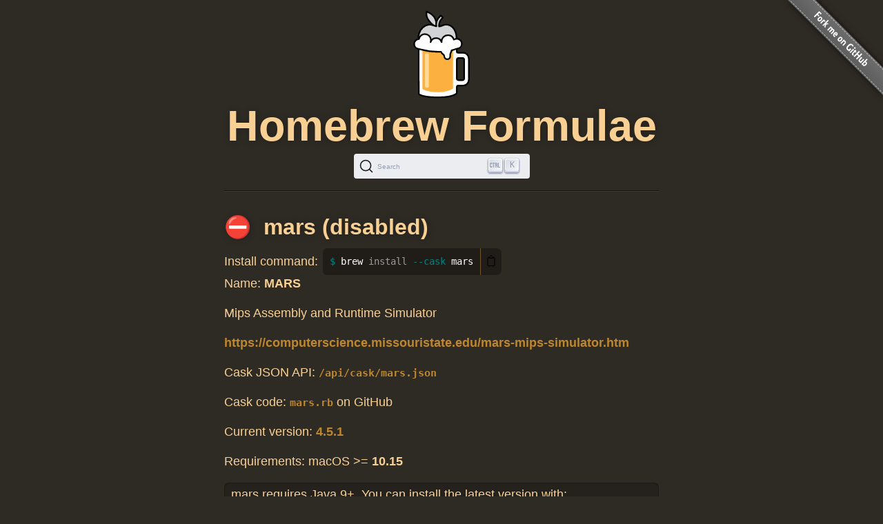

--- FILE ---
content_type: text/css; charset=utf-8
request_url: https://formulae.brew.sh/assets/css/style.css
body_size: 3193
content:
@charset "UTF-8";
.hidden {
  display: none;
}

h1, h2, h3 {
  font-size: 420%;
  color: #f9d094;
  margin: 0 0 0.1em;
  text-align: center;
  text-shadow: 1px 1px 10px rgba(0, 0, 0, 0.25);
}
h1 code, h2 code, h3 code {
  font-size: 120%;
}

h1, h2, h3, h4, h5, h6 {
  line-height: 1.1;
}

h1 {
  font-weight: 900;
}
h1 a, h1 a:hover {
  font-weight: 900;
  color: #f9d094;
}

h2, h3 {
  font-weight: 800;
  margin-top: 0.5em;
  margin-bottom: 0.1em;
}

h2 {
  font-size: 300%;
}

h3 {
  font-size: 125%;
}

#default h1, #home h1, #page h1 {
  font-size: 250%;
  font-weight: 800;
  padding-bottom: 0.5em;
}
#default h2, #default h3, #home h2, #home h3, #page h2, #page h3 {
  font-weight: 700;
  text-align: left;
  padding-bottom: 0.3em;
}
#default h2, #home h2, #page h2 {
  font-size: 175%;
}
#default h3, #home h3, #page h3 {
  font-size: 150%;
}
#default h2.disabled::before, #default a.disabled::before, #home h2.disabled::before, #home a.disabled::before, #page h2.disabled::before, #page a.disabled::before {
  content: "⛔";
  font-family: "Apple Color Emoji", "Segoe UI Emoji", "Segoe UI Symbol", "Noto Color Emoji";
  margin-right: 0.3em;
}
#default h2.deprecated::before, #default a.deprecated::before, #home h2.deprecated::before, #home a.deprecated::before, #page h2.deprecated::before, #page a.deprecated::before {
  content: "⚠";
  font-family: "Apple Color Emoji", "Segoe UI Emoji", "Segoe UI Symbol", "Noto Color Emoji";
  margin-right: 0.3em;
}

#default, #home, #page, .postcontent {
  font-size: 1.2em;
  min-width: 25em;
  max-width: 35em;
  margin: 0 auto;
  margin-top: 1em;
  padding-top: 1em;
  padding-bottom: 1em;
}
#default h1, #home h1, #page h1, .postcontent h1 {
  text-align: left;
}
#default img, #home img, #page img, .postcontent img {
  max-width: 100%;
}
#default th, #default td, #home th, #home td, #page th, #page td, .postcontent th, .postcontent td {
  padding: 0.25em 0.5em;
}

#information .row, #border-bottom {
  border-bottom: 1px solid rgba(0, 0, 0, 0.5);
  border-top: 1px solid rgba(255, 255, 255, 0.08);
  padding: 2em 20px 0;
}

html {
  margin: 0;
  padding: 0;
  font-size: 62.5%;
  font-family: "ui-sans-serif", "-apple-system", "BlinkMacSystemFont", "Helvetica Neue", "Roboto", sans-serif;
  height: 100%;
}

body {
  height: 100%;
  font-size: 150%;
  line-height: 1.4;
  color: #f9d094;
  background: #2e2a24;
  position: relative;
  margin: 0;
  padding: 0 30px;
}

p {
  margin: 0 0 1em 0;
}

ul, ol, dl {
  margin-bottom: 0.5em;
}

ul {
  margin-left: 20px;
}

table {
  margin-bottom: 1em;
  border-collapse: separate;
  border-spacing: 0;
  border: solid rgba(0, 0, 0, 0.4) 1px;
  border-radius: 0.4em;
  -moz-border-radius: 0.4em;
  -webkit-border-radius: 0.4em;
  margin-top: 1em;
}
table th, table td {
  padding: 0.1em 1em;
  width: auto;
  max-width: 25em;
  overflow: hidden;
  text-overflow: ellipsis;
}
table .number-data {
  width: 1%;
  white-space: nowrap;
  text-align: right;
}
table code {
  font-size: 130%;
}
table tr:nth-child(odd) {
  background: rgba(0, 0, 0, 0.2);
}
table tr th {
  background: rgba(0, 0, 0, 0.4);
}
table tr:nth-child(even) {
  background: rgba(0, 0, 0, 0.4);
}

.full-width {
  width: 100%;
}

div .highlight {
  margin-top: 0;
}

.copyable {
  display: flex;
  justify-content: center;
}
.copyable .highlight {
  overflow-x: auto;
  margin: 0;
}
.copyable .highlight pre {
  border-top-right-radius: 0;
  -moz-border-top-right-radius: 0;
  -webkit-border-top-right-radius: 0;
  border-bottom-right-radius: 0;
  -moz-border-bottom-right-radius: 0;
  -webkit-border-bottom-right-radius: 0;
  margin: 0;
}
.copyable .highlight code::before {
  display: inline;
  content: "$ ";
}
.copyable button {
  background: rgba(0, 0, 0, 0.3);
  margin: 0;
  border: none;
  border-left: 1px solid #745626;
  border-top-right-radius: 0.4em;
  -moz-border-top-right-radius: 0.4em;
  -webkit-border-top-right-radius: 0.4em;
  border-bottom-right-radius: 0.4em;
  -moz-border-bottom-right-radius: 0.4em;
  -webkit-border-bottom-right-radius: 0.4em;
}
.copyable button:hover {
  background: #745626;
}

.install {
  display: flex;
  align-items: center;
}
.install .label {
  padding-right: 0.4em;
}

pre {
  margin: 0 0 1em 0;
  background: rgba(0, 0, 0, 0.3);
  color: #fff;
  padding: 8px 10px;
  border-radius: 0.4em;
  -moz-border-radius: 0.4em;
  -webkit-border-radius: 0.4em;
  overflow-x: auto;
}
pre code {
  font-family: "ui-monospace", "SF Mono", "Monaco", "Menlo", "Consolas", monospace;
  font-size: 0.8em;
  line-height: 1.6;
}

a {
  text-decoration: none;
  color: #be862d;
  font-weight: bold;
}
a:focus {
  outline: 1px dotted;
  color: #d3a459;
  text-decoration: underline;
}
a:hover {
  color: #d3a459;
  text-decoration: underline;
}
a h2, a h3 {
  color: #be862d;
}
a h2:hover, a h3:hover {
  color: #d3a459;
  text-decoration: underline;
}

button, input, select, textarea, option {
  font-size: 100%;
}

a, a *, button, button *, select, option, label, input[type=submit] {
  cursor: pointer;
}

hr {
  display: none;
}

small {
  font-size: 90%;
}

.group {
  display: block;
}
.group:after {
  content: ".";
  display: block;
  height: 0;
  clear: both;
  visibility: hidden;
}

sup {
  font-size: 80%;
  line-height: 1;
  vertical-align: super;
}

button::-moz-focus-inner {
  border: 0;
  padding: 1px;
}

::selection, ::-moz-selection {
  background: #745626;
}

#forkme {
  width: 149px;
  height: 149px;
  position: absolute;
  top: 0;
  right: 0;
  border: 0;
}

#wrap {
  width: 57em;
  max-width: 100%;
  margin: 0 auto;
  padding: 15px 0 0;
}

#header {
  text-align: center;
  margin-bottom: 1em;
}

#language {
  font-size: 16px;
  margin: 1em 0;
}

.pagination {
  text-align: center;
}
.pagination a, .pagination span {
  display: inline-block;
  margin: 0 0.4em;
}
.pagination .page_number {
  font-style: italic;
}

:root {
  --docsearch-primary-color: #be862d !important;
  --docsearch-modal-background: #2e2a24 !important;
  --docsearch-footer-background: #2e2a24 !important;
  --docsearch-footer-shadow: 0 -1px 0 0 rgba(0, 0, 0, 0.5), inset 0 1px 0 0 rgba(255, 255, 255, 0.08) !important;
  --docsearch-modal-shadow: 0 3px 8px 0 #2e2a24 !important;
  --docsearch-hit-shadow: none !important;
  --docsearch-hit-background: rgba(0, 0, 0, 0.3) !important;
  --docsearch-hit-color: #fff !important;
  --docsearch-logo-color: #fff !important;
  --docsearch-container-background: rgba(127, 127, 127, 0.9) !important;
}

#search-container button.DocSearch-Button {
  display: inline-flex;
  width: 17em;
  margin: 0;
  border-radius: 4px;
}

/* https://github.com/algolia/docsearch/issues/1695 */
.DocSearch-Logo svg .cls-1,
.DocSearch-Logo svg .cls-2 {
  fill: var(--docsearch-logo-color);
}

#selectable {
  font-size: 13px;
}

.avatar {
  border-radius: 0.4em;
  -moz-border-radius: 0.4em;
  -webkit-border-radius: 0.4em;
  overflow: hidden;
  margin-right: 0.5em;
  vertical-align: middle;
}

#default, #home, #page, #post, .singlepostcontent {
  border-top: 1px solid rgba(255, 255, 255, 0.08);
  box-shadow: 0 -1px 0 rgba(0, 0, 0, 0.5);
  -moz-box-shadow: 0 -1px 0 rgba(0, 0, 0, 0.5);
  -webkit-box-shadow: 0 -1px 0 rgba(0, 0, 0, 0.5);
}

.bottomborder {
  border-bottom: 1px solid rgba(0, 0, 0, 0.5);
}

#default code, #home code, #page code {
  font-size: 100%;
  overflow-wrap: break-word;
}
#default pre code, #home pre code, #page pre code {
  font-size: 80%;
}
#default li > p > code, #home li > p > code, #page li > p > code {
  white-space: nowrap;
}

#information ul, .posts {
  list-style: none;
  padding: 0;
  margin: 0;
}

#information {
  border-top: 1px solid rgba(0, 0, 0, 0.5);
}
#information .row .col-1 {
  width: 49%;
  float: left;
  padding: 0 0 1em;
}
#information .row .col-2 {
  width: 49%;
  float: right;
  padding: 0 0 1em;
}
#information .button-large {
  padding: 2em 0 1em;
  font-size: 120%;
}
#information .quote {
  text-align: center;
  color: #816f51;
  padding-bottom: 2em;
}
#information .quote blockquote {
  font-size: 140%;
  padding: 0 15%;
}
#information .quote blockquote span {
  font-size: 140%;
  line-height: 0.5;
  vertical-align: sub;
}
#information .quote cite {
  font-style: normal;
}
#information .quote cite a {
  font-weight: normal;
}
#information .credits {
  border-bottom: none;
  font-size: 0.8em;
  text-align: center;
  padding-top: 1.8em;
}
#information .credits p {
  opacity: 0.5;
  margin: 0;
  padding: 0 0 0.7em;
}
#information .button a {
  background: rgba(162, 107, 20, 0.3);
  padding: 8px 10px 6px;
  border-radius: 0.4em;
  -moz-border-radius: 0.4em;
  -webkit-border-radius: 0.4em;
  box-shadow: 0 0 5px rgba(0, 0, 0, 0.4);
  -moz-box-shadow: 0 0 5px rgba(0, 0, 0, 0.4);
  -webkit-box-shadow: 0 0 5px rgba(0, 0, 0, 0.4);
  font-size: larger;
}
#information .button a:hover {
  background: rgba(162, 107, 20, 0.25);
}

.button {
  text-align: center;
  margin: 1em 0 2em;
}

#border-no-bottom {
  border-bottom: none;
  font-size: 70%;
  text-align: center;
  padding-top: 1.8em;
  opacity: 0.5;
}

* html .group {
  height: 1%;
}

span .amp {
  font-weight: normal;
  font-style: italic;
  font-size: 1.2em;
  line-height: 0.8;
}

.posts li {
  border-top: 1px solid rgba(255, 255, 255, 0.08);
  border-bottom: 1px solid rgba(0, 0, 0, 0.5);
  box-shadow: 0 -1px 0 rgba(0, 0, 0, 0.5);
  -moz-box-shadow: 0 -1px 0 rgba(0, 0, 0, 0.5);
  -webkit-box-shadow: 0 -1px 0 rgba(0, 0, 0, 0.5);
}

#latest-posts {
  border-top: 1px solid rgba(255, 255, 255, 0.08);
  border-bottom: 1px solid rgba(0, 0, 0, 0.5);
  padding-top: 1em;
}
#latest-posts h3 {
  margin-top: 0;
}

#newsletter {
  border-top: 1px solid rgba(255, 255, 255, 0.08);
  margin-bottom: 3em;
  padding: 1em;
  text-align: center;
  border-radius: 5px;
}

#bd-email {
  margin-top: 0.5em;
  font-size: 1.2em;
  padding: 0.1em;
  text-align: center;
  width: 25em;
}
@media only screen and (max-width: 480px) {
  #bd-email {
    width: 12em;
  }
}

[dir=rtl] ul {
  margin-left: 0;
  margin-right: 20px;
}
[dir=rtl] pre {
  direction: ltr;
  text-align: left;
}
[dir=rtl] #information .row .col-1 {
  float: right;
}
[dir=rtl] #information .row .col-2 {
  float: left;
}

@media screen and (min-width: 700px) {
  #information .highlight {
    margin-inline-end: 0;
    -moz-margin-end: 0;
    -webkit-margin-end: 0;
  }
}
@media screen and (max-width: 700px) {
  body {
    padding: 0;
  }
  #default, #home, #page, #post, .posts {
    margin: 0 1em;
  }
  #default, #home, #page, .postcontent {
    min-width: 0;
  }
  #default h1, #home h1, #page h1, .postcontent h1 {
    font-size: 200%;
  }
  .postcontent {
    font-size: 1.1em;
  }
  h1 {
    font-size: 250%;
  }
  h2 {
    font-size: 150%;
  }
  ul {
    margin-left: 0;
    padding: 0;
    padding-left: 1em;
  }
  figure {
    margin: 0;
  }
  table tr {
    padding: 0.5em 0;
  }
  table tr, table th, table td {
    display: block;
    margin: 0 auto;
    max-width: 21em;
    text-align: center;
  }
  table .number-data {
    width: auto;
    text-align: center;
  }
  #forkme {
    width: 100px;
    height: 100px;
  }
  #information .row .col-1 {
    width: 100%;
    padding: 0;
    margin: 0;
  }
  #information .row .col-2 {
    width: 100%;
    float: left;
  }
  pre code#selectable {
    width: 90%;
    margin: 0 auto;
  }
  [dir=rtl] #information .row .col-2 {
    float: right;
  }
}
/* Diagrams */
img[src$=".drawio.svg"] {
  background-color: white;
  margin-bottom: 20px;
  padding: 5%;
  width: 90%;
  filter: invert(80%) sepia(60%);
  -webkit-filter: invert(80%) sepia(60%);
}

.hll {
  background-color: #ffffcc;
}

.c {
  color: #999988;
  font-style: italic;
} /* Comment */
.err {
  color: #a61717;
  background-color: #e3d2d2;
} /* Error */
.k {
  font-weight: bold;
} /* Keyword */
.o {
  font-weight: bold;
} /* Operator */
.cm {
  color: #999988;
  font-style: italic;
} /* Comment.Multiline */
.cp {
  color: #999999;
  font-weight: bold;
} /* Comment.Preproc */
.c1 {
  color: #999988;
  font-style: italic;
} /* Comment.Single */
.cs {
  color: #999999;
  font-weight: bold;
  font-style: italic;
} /* Comment.Special */
.gd {
  color: #000000;
  background-color: #ffdddd;
} /* Generic.Deleted */
.ge {
  font-style: italic;
} /* Generic.Emph */
.gr {
  color: #aa0000;
} /* Generic.Error */
.gh {
  color: #999999;
} /* Generic.Heading */
.gi {
  color: #000000;
  background-color: #ddffdd;
} /* Generic.Inserted */
.go {
  color: #888888;
} /* Generic.Output */
.gp {
  color: #555555;
} /* Generic.Prompt */
.gs {
  font-weight: bold;
} /* Generic.Strong */
.gu {
  color: #aaaaaa;
} /* Generic.Subheading */
.gt {
  color: #aa0000;
} /* Generic.Traceback */
.kc {
  font-weight: bold;
} /* Keyword.Constant */
.kd {
  font-weight: bold;
} /* Keyword.Declaration */
.kn {
  font-weight: bold;
} /* Keyword.Namespace */
.kp {
  font-weight: bold;
} /* Keyword.Pseudo */
.kr {
  font-weight: bold;
} /* Keyword.Reserved */
.kt {
  color: #445588;
  font-weight: bold;
} /* Keyword.Type */
.m {
  color: #009999;
} /* Literal.Number */
.s {
  color: #bb8844;
} /* Literal.String */
.na {
  color: #008080;
} /* Name.Attribute */
.nb {
  color: #999999;
} /* Name.Builtin */
.nc {
  color: #999999;
  font-weight: bold;
} /* Name.Class */
.no {
  color: #666666;
} /* Name.Constant */
.ni {
  color: #800080;
} /* Name.Entity */
.ne {
  color: #990000;
  font-weight: bold;
} /* Name.Exception */
.nf {
  color: #999999;
  font-weight: bold;
} /* Name.Function */
.nn {
  color: #555555;
} /* Name.Namespace */
.nt {
  color: #008080;
} /* Name.Tag */
.nv, .copyable .highlight code::before {
  color: #008080;
} /* Name.Variable */
.ow {
  font-weight: bold;
} /* Operator.Word */
.w {
  color: #bbbbbb;
} /* Text.Whitespace */
.mf {
  color: #009999;
} /* Literal.Number.Float */
.mh {
  color: #009999;
} /* Literal.Number.Hex */
.mi {
  color: #009999;
} /* Literal.Number.Integer */
.mo {
  color: #009999;
} /* Literal.Number.Oct */
.sb {
  color: #bb8844;
} /* Literal.String.Backtick */
.sc {
  color: #bb8844;
} /* Literal.String.Char */
.sd {
  color: #bb8844;
} /* Literal.String.Doc */
.s2 {
  color: #9c7645;
} /* Literal.String.Double */
.se {
  color: #bb8844;
} /* Literal.String.Escape */
.sh {
  color: #bb8844;
} /* Literal.String.Heredoc */
.si {
  color: #bb8844;
} /* Literal.String.Interpol */
.sx {
  color: #bb8844;
} /* Literal.String.Other */
.sr {
  color: #808000;
} /* Literal.String.Regex */
.s1 {
  color: #9c7645;
} /* Literal.String.Single */
.ss {
  color: #bb8844;
} /* Literal.String.Symbol */
.bp {
  color: #999999;
} /* Name.Builtin.Pseudo */
.vc {
  color: #008080;
} /* Name.Variable.Class */
.vg {
  color: #008080;
} /* Name.Variable.Global */
.vi {
  color: #008080;
} /* Name.Variable.Instance */
.il {
  color: #009999;
} /* Literal.Number.Integer.Long */

/*# sourceMappingURL=style.css.map */

--- FILE ---
content_type: image/svg+xml
request_url: https://formulae.brew.sh/assets/img/homebrew.svg
body_size: 947
content:
<svg clip-rule="evenodd" fill-rule="evenodd" stroke-linejoin="round" viewBox="0 0 180 271" xmlns="http://www.w3.org/2000/svg"><g stroke="#000" stroke-width="4.79"><path d="m74.54 50.33c.74-23.487-7.172-37.334-29.917-46.481-6.465 22.614 20.225 43.465 29.917 46.481z" fill="#d1d3d4"/><path d="m136.223 90.134c.74-19.286-4.131-27.07-7.787-32.636-3.709-5.192-12.609-13.352-23.544-13.694-10.341-.324-12.828 5.392-22.368 5.737-1.564-17.372 11.547-26.905 11.547-26.905s-3.585-5.067-6.551-6.305c-4.266 3.791-16.008 16.436-13.291 32.708-8.778-1.678-14.974-6.702-24.195-4.888-12.562 2.472-22.917 10.067-28.819 26.733-5.901 16.667 2.083 36.111 3.819 41.664 1.737 5.558 14.584 29.164 24.653 32.638 10.067 3.475 10.07 1.909 15.452-.173 5.383-2.083 13.54-5.902 25.522-1.561 11.975 4.339 13.537 5.379 21 .519 7.469-4.859 17.188-19.962 19.443-24.303 2.257-4.339 3.473-6.597 4.17-8.853 7.256-3.621.283-3.397.949-20.681z" fill="#d1d3d4"/><path d="m155.714 231.084a18 18 0 0 0 18.064-17.998c.002-18.273.002-46.51.002-64.833a18 18 0 0 0 -18-18h-14.838a4 4 0 0 1 -4-4v-9.43h-117.03l.295 138.213a4.001 4.001 0 0 0 1.85 3.365c5.212 3.018 21.921 8.75 57.004 8.75 35.825 0 51.839-7.674 56.424-11.139a3.979 3.979 0 0 0 1.438-3.062c.019-3.825.019-12.688.019-17.924a3.999 3.999 0 0 1 4.083-3.999c4.401.062 9.674.071 14.689.057zm-18.772-79.806c0-1.326.527-2.598 1.464-3.536a5.004 5.004 0 0 1 3.536-1.464h12.738c1.326 0 2.598.527 3.536 1.464a5.004 5.004 0 0 1 1.464 3.536v58.185a5.004 5.004 0 0 1 -1.464 3.536 5.004 5.004 0 0 1 -3.536 1.464h-12.738a5.004 5.004 0 0 1 -3.536-1.464 5.004 5.004 0 0 1 -1.464-3.536z" fill="#fff" fill-rule="nonzero"/></g><path d="m31.449 115.663v123.986c0 1.431.764 2.753 2.003 3.467 5.061 2.412 19.743 8.169 45.484 8.169 25.912 0 40.158-6.995 44.928-9.878a3.987 3.987 0 0 0 1.827-3.351c.011-16.441.011-122.393.011-122.393z" fill="#fbb040"/><path d="m35.521.249v112.816" fill="none" stroke="#ffdb96" stroke-linecap="round" stroke-linejoin="miter" stroke-width="11.96" transform="matrix(1 0 0 .84931 9.782 136.452)"/><path d="m98.555 141.106c0-2-1.177-4.388-3.11-5.587a16.734 16.734 0 0 1 -6.942-8.3c-25.591.861-48.949-3.633-60.716-6.806a98.218 98.218 0 0 0 -9.171-2.13c-7.043-1.397-12.396-7.582-12.396-15.018 0-8.185 6.494-14.836 14.608-15.127 1.565-8.657 9.121-15.229 18.229-15.229 10.242 0 18.544 8.304 18.544 18.545 0 2.155-.389 4.218-1.064 6.144l.055.009c2.287-7.153 8.983-12.336 16.896-12.336 7.862 0 14.522 5.122 16.848 12.208a18.673 18.673 0 0 1 -.101-1.947c0-10.652 8.634-19.286 19.284-19.286 8.622 0 15.919 5.659 18.388 13.462l1.681-.438a15.083 15.083 0 0 1 7.432-1.955c8.369 0 15.154 6.785 15.151 15.152 0 7.666-5.691 14.001-13.079 15.012a22.339 22.339 0 0 0 -4.891 1.27c-4.391 1.655-8.881 3.027-13.417 4.159a16.66 16.66 0 0 1 -1.909 6.231 20.723 20.723 0 0 0 -2.38 11.257c-.002.236.007 1.472.007 1.71 0 4.956-4.016 7.972-8.976 7.972a8.971 8.971 0 0 1 -8.971-8.972z" fill="#fff" stroke="#000" stroke-linecap="round" stroke-width="4.79"/></svg>